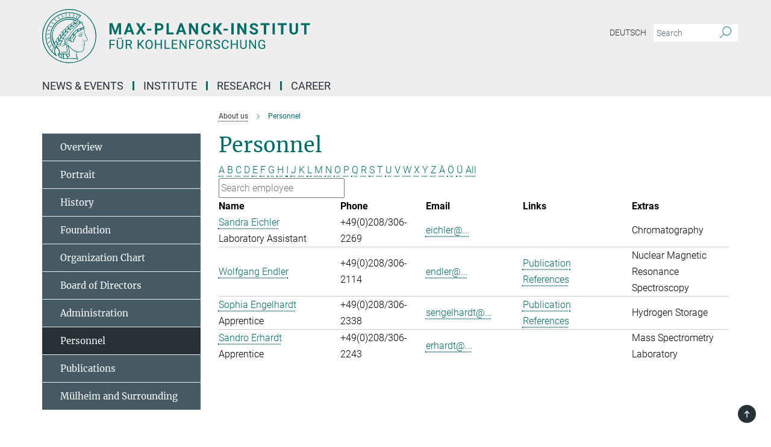

--- FILE ---
content_type: text/html; charset=utf-8
request_url: https://www.kofo.mpg.de/en/institute/personnel?letter=E&previous_letter=R
body_size: 14568
content:
<!DOCTYPE html>
<html prefix="og: http://ogp.me/ns#" lang="en">
<head>
  <meta http-equiv="X-UA-Compatible" content="IE=edge">
  <meta content="width=device-width, initial-scale=1.0" name="viewport">
  <meta http-equiv="Content-Type" content="text/html; charset=utf-8"/>
  <title>Personnel</title>
  
  <meta name="keywords" content="" /><meta name="description" content="" />
  
  
<meta property="og:title" content="Personnel">
<meta property="og:description" content="">
<meta property="og:type" content="website">
<meta property="og:url" content="https://www.kofo.mpg.de/en/institute/personnel">
<meta property="og:image" content="https://www.kofo.mpg.de/assets/og-logo-281c44f14f2114ed3fe50e666618ff96341055a2f8ce31aa0fd70471a30ca9ed.jpg">


  
  


  <meta name="msapplication-TileColor" content="#fff" />
<meta name="msapplication-square70x70logo" content="/assets/touch-icon-70x70-16c94b19254f9bb0c9f8e8747559f16c0a37fd015be1b4a30d7d1b03ed51f755.png" />
<meta name="msapplication-square150x150logo" content="/assets/touch-icon-150x150-3b1e0a32c3b2d24a1f1f18502efcb8f9e198bf2fc47e73c627d581ffae537142.png" />
<meta name="msapplication-wide310x150logo" content="/assets/touch-icon-310x150-067a0b4236ec2cdc70297273ab6bf1fc2dcf6cc556a62eab064bbfa4f5256461.png" />
<meta name="msapplication-square310x310logo" content="/assets/touch-icon-310x310-d33ffcdc109f9ad965a6892ec61d444da69646747bd88a4ce7fe3d3204c3bf0b.png" />
<link rel="apple-touch-icon" type="image/png" href="/assets/touch-icon-180x180-a3e396f9294afe6618861344bef35fc0075f9631fe80702eb259befcd682a42c.png" sizes="180x180">
<link rel="icon" type="image/png" href="/assets/touch-icon-32x32-143e3880a2e335e870552727a7f643a88be592ac74a53067012b5c0528002367.png" sizes="32x32">

  <link rel="preload" href="/assets/roboto-v20-latin-ext_latin_greek-ext_greek_cyrillic-ext_cyrillic-700-8d2872cf0efbd26ce09519f2ebe27fb09f148125cf65964890cc98562e8d7aa3.woff2" as="font" type="font/woff2" crossorigin="anonymous">
  
  
  
  <script>var ROOT_PATH = '/';var LANGUAGE = 'en';var PATH_TO_CMS = 'https://kofo.iedit.mpg.de';var INSTANCE_NAME = 'kofo';</script>
  
      <link rel="stylesheet" media="all" href="/assets/responsive_live_green-b4104db02fad82373eaef717c39506fa87036661729168d4cfe06a4e84cae1cb.css" />
    <link rel="stylesheet" media="all" href="/assets/responsive/headerstylesheets/kofo-header-7994db30d10f9943cc1702fe3fe9940e9a06e4f2cca256c93ac0a1b3d57509b2.css" />

<script>
  window.addEventListener("load", function() {
    var linkElement = document.createElement("link");
    linkElement.rel="stylesheet";
    linkElement.href="/assets/katex/katex-4c5cd0d7a0c68fd03f44bf90378c50838ac39ebc09d5f02a7a9169be65ab4d65.css";
    linkElement.media="all";
    document.head.appendChild(linkElement);
  });
</script>


  

  

  <script>
  if(!window.DCLGuard) {
    window.DCLGuard=true;
  }
</script>
<script type="module">
//<![CDATA[
document.body.addEventListener('Base',function(){  (function (global) {
    if (global.MpgApp && global.MpgApp.object) {
      global.MpgApp.object.id = +'289258';
    }
  }(window));
});
/*-=deferred=-*/
//]]>
</script>
  <link rel="canonical" href="https://www.kofo.mpg.de/en/institute/personnel" />


  
  <meta name="csrf-param" content="authenticity_token" />
<meta name="csrf-token" content="suSH6X53_LNPaae4VP7GHrS-H3qaVmA5_SiY6GT99gU1FTyLsmigjRF21UUuI_x3Ski-uOFjJGBXxEtUwIrBhA" />
  <meta name="generator" content="JustRelate CX Cloud (www.justrelate.com)" />
  
  
      <link rel="alternate" hreflang="de" href="https://www.kofo.mpg.de/de/institut/mitarbeiter" />
    <link rel="alternate" hreflang="en" href="https://www.kofo.mpg.de/en/institute/personnel" />


  
    <script type="module" >
      window.allHash = { 'manifest':'/assets/manifest-04024382391bb910584145d8113cf35ef376b55d125bb4516cebeb14ce788597','responsive/modules/display_pubman_reference_counter':'/assets/responsive/modules/display_pubman_reference_counter-8150b81b51110bc3ec7a4dc03078feda26b48c0226aee02029ee6cf7d5a3b87e','responsive/modules/video_module':'/assets/responsive/modules/video_module-231e7a8449475283e1c1a0c7348d56fd29107c9b0d141c824f3bd51bb4f71c10','responsive/live/annual_report_overview':'/assets/responsive/live/annual_report_overview-f7e7c3f45d3666234c0259e10c56456d695ae3c2df7a7d60809b7c64ce52b732','responsive/live/annual_review_overview':'/assets/responsive/live/annual_review_overview-49341d85de5d249f2de9b520154d516e9b4390cbf17a523d5731934d3b9089ec','responsive/live/deferred-picture-loader':'/assets/responsive/live/deferred-picture-loader-088fb2b6bedef1b9972192d465bc79afd9cbe81cefd785b8f8698056aa04cf93','responsive/live/employee':'/assets/responsive/live/employee-ac8cd3e48754c26d9eaf9f9965ab06aca171804411f359cbccd54a69e89bc31c','responsive/live/employee_landing_page':'/assets/responsive/live/employee_landing_page-ac8cd3e48754c26d9eaf9f9965ab06aca171804411f359cbccd54a69e89bc31c','responsive/live/employee_search':'/assets/responsive/live/employee_search-47a41df3fc7a7dea603765ad3806515b07efaddd7cf02a8d9038bdce6fa548a1','responsive/live/event_overview':'/assets/responsive/live/event_overview-817c26c3dfe343bed2eddac7dd37b6638da92babec077a826fde45294ed63f3c','responsive/live/gallery_overview':'/assets/responsive/live/gallery_overview-459edb4dec983cc03e8658fafc1f9df7e9d1c78786c31d9864e109a04fde3be7','responsive/live/institute_page':'/assets/responsive/live/institute_page-03ec6d8aaec2eff8a6c1522f54abf44608299523f838fc7d14db1e68d8ec0c7a','responsive/live/institutes_map':'/assets/responsive/live/institutes_map-588c0307e4a797238ba50134c823708bd3d8d640157dc87cf24b592ecdbd874e','responsive/live/job_board':'/assets/responsive/live/job_board-0db2f3e92fdcd350960e469870b9bef95adc9b08e90418d17a0977ae0a9ec8fd','responsive/live/newsroom':'/assets/responsive/live/newsroom-c8be313dabf63d1ee1e51af14f32628f2c0b54a5ef41ce999b8bd024dc64cad2','responsive/live/organigramm':'/assets/responsive/live/organigramm-18444677e2dce6a3c2138ce8d4a01aca7e84b3ea9ffc175b801208634555d8ff','responsive/live/research_page':'/assets/responsive/live/research_page-c8be313dabf63d1ee1e51af14f32628f2c0b54a5ef41ce999b8bd024dc64cad2','responsive/live/science_gallery_overview':'/assets/responsive/live/science_gallery_overview-5c87ac26683fe2f4315159efefa651462b87429147b8f9504423742e6b7f7785','responsive/live/tabcard':'/assets/responsive/live/tabcard-be5f79406a0a3cc678ea330446a0c4edde31069050268b66ce75cfda3592da0d','live/advent_calendar':'/assets/live/advent_calendar-4ef7ec5654db2e7d38c778dc295aec19318d2c1afcbbf6ac4bfc2dde87c57f12','live/employee':'/assets/live/employee-fb8f504a3309f25dbdd8d3cf3d3f55c597964116d5af01a0ba720e7faa186337','live/employee_landing_page':'/assets/live/employee_landing_page-fb8f504a3309f25dbdd8d3cf3d3f55c597964116d5af01a0ba720e7faa186337','live/gallery_overview':'/assets/live/gallery_overview-18a0e0553dd83304038b0c94477d177e23b8b98bff7cb6dd36c7c99bf8082d12','live/podcast_page':'/assets/live/podcast_page-fe7023d277ed2b0b7a3228167181231631915515dcf603a33f35de7f4fd9566f','live/video_page':'/assets/live/video_page-62efab78e58bdfd4531ccfc9fe3601ea90abeb617a6de220c1d09250ba003d37','responsive/mpg_common/live/dropdown_list':'/assets/responsive/mpg_common/live/dropdown_list-71372d52518b3cb50132756313972768fdec1d4fa3ffa38e6655696fe2de5c0b','responsive/mpg_common/live/event_calendar':'/assets/responsive/mpg_common/live/event_calendar-719dd7e7333c7d65af04ddf8e2d244a2646b5f16d0d7f24f75b0bb8c334da6a5','responsive/mpg_common/live/event_registration':'/assets/responsive/mpg_common/live/event_registration-e6771dca098e37c2858ff2b690497f83a2808b6c642e3f4540e8587e1896c84e','responsive/mpg_common/live/expandable':'/assets/responsive/mpg_common/live/expandable-e2143bde3d53151b5ff7279eaab589f3fefb4fd31278ca9064fd6b83b38d5912','responsive/mpg_common/live/gallery_youtube_video':'/assets/responsive/mpg_common/live/gallery_youtube_video-b859711b59a5655b5fa2deb87bd0d137460341c3494a5df957f750c716970382','responsive/mpg_common/live/interactive_table':'/assets/responsive/mpg_common/live/interactive_table-bff65d6297e45592f8608cd64814fc8d23f62cb328a98b482419e4c25a31fdde','responsive/mpg_common/live/intersection-observer':'/assets/responsive/mpg_common/live/intersection-observer-9e55d6cf2aac1d0866ac8588334111b664e643e4e91b10c5cbb42315eb25d974','responsive/mpg_common/live/main_menu':'/assets/responsive/mpg_common/live/main_menu-43966868573e0e775be41cf218e0f15a6399cf3695eb4297bae55004451acada','responsive/mpg_common/live/news_publication_overview':'/assets/responsive/mpg_common/live/news_publication_overview-d1aae55c18bfd7cf46bad48f7392e51fc1b3a3b887bc6312a39e36eaa58936fa','responsive/mpg_common/live/reverse':'/assets/responsive/mpg_common/live/reverse-9d6a32ce7c0f41fbc5249f8919f9c7b76cacd71f216c9e6223c27560acf41c8b','responsive/mpg_common/live/shuffle':'/assets/responsive/mpg_common/live/shuffle-14b053c3d32d46209f0572a91d3240487cd520326247fc2f1c36ea4d3a6035eb','responsive/mpg_common/live/slick_lazyloader':'/assets/responsive/mpg_common/live/slick_lazyloader-ea2704816b84026f362aa3824fcd44450d54dffccb7fca3c853d2f830a5ce412','responsive/mpg_common/live/video':'/assets/responsive/mpg_common/live/video-55b7101b2ac2622a81eba0bdefd94b5c5ddf1476b01f4442c3b1ae855b274dcf','responsive/mpg_common/live/youtube_extension':'/assets/responsive/mpg_common/live/youtube_extension-2b42986b3cae60b7e4153221d501bc0953010efeadda844a2acdc05da907e90f','preview/_pdf_sorting':'/assets/preview/_pdf_sorting-8fa7fd1ef29207b6c9a940e5eca927c26157f93f2a9e78e21de2578e6e06edf0','preview/advent_calendar':'/assets/preview/advent_calendar-4ef7ec5654db2e7d38c778dc295aec19318d2c1afcbbf6ac4bfc2dde87c57f12','preview/annual_review_search':'/assets/preview/annual_review_search-8fa7fd1ef29207b6c9a940e5eca927c26157f93f2a9e78e21de2578e6e06edf0','preview/edit_overlays':'/assets/preview/edit_overlays-cef31afd41d708f542672cc748b72a6b62ed10df9ee0030c11a0892ae937db70','preview/employee':'/assets/preview/employee-fb8f504a3309f25dbdd8d3cf3d3f55c597964116d5af01a0ba720e7faa186337','preview/employee_landing_page':'/assets/preview/employee_landing_page-fb8f504a3309f25dbdd8d3cf3d3f55c597964116d5af01a0ba720e7faa186337','preview/gallery_overview':'/assets/preview/gallery_overview-ca27fbd8e436a0f15e28d60a0a4a5861f7f9817b9cb44cb36ae654ebe03eec2a','preview/lodash':'/assets/preview/lodash-01fbab736a95109fbe4e1857ce7958edc28a78059301871a97ed0459a73f92d2','preview/overlay':'/assets/preview/overlay-4b3006f01cc2a80c44064f57acfdb24229925bbf211ca5a5e202b0be8cd2e66e','preview/overlay_ajax_methods':'/assets/preview/overlay_ajax_methods-0cceedf969995341b0aeb5629069bf5117896d2b053822e99f527e733430de65','preview/pdf_overview':'/assets/preview/pdf_overview-8fa7fd1ef29207b6c9a940e5eca927c26157f93f2a9e78e21de2578e6e06edf0','preview/podcast_page':'/assets/preview/podcast_page-8b696f28fe17c5875ac647a54463d6cf4beda5fa758ba590dd50d4f7d11e02a0','preview/preview':'/assets/preview/preview-7d20d27ffa274bf0336cbf591613fbbffd4fa684d745614240e81e11118b65c2','preview/science_gallery_overview':'/assets/preview/science_gallery_overview-00600feadb223d3b4cb5432a27cc6bee695f2b95225cb9ecf2e9407660ebcc35','preview/video_page':'/assets/preview/video_page-5359db6cf01dcd5736c28abe7e77dabdb4c7caa77184713f32f731d158ced5a8','preview_manifest':'/assets/preview_manifest-04024382391bb910584145d8113cf35ef376b55d125bb4516cebeb14ce788597','editmarker':'/assets/editmarker-b8d0504e39fbfef0acc731ba771c770852ec660f0e5b8990b6d367aefa0d9b9c','live':'/assets/live-4aa8e228b0242df1d2d064070d3be572a1ad3e67fe8c70b092213a5236b38737','print':'/assets/print-08c7a83da7f03ca9674c285c1cc50a85f44241f0bcef84178df198c8e9805c3c','mpg_base':'/assets/mpg_base-161fbafcd07f5fc9b56051e8acd88e712c103faef08a887e51fdcf16814b7446','mpg_fouc':'/assets/mpg_fouc-e8a835d89f91cf9c99be7a651f3ca1d04175934511621130554eef6aa910482c','mpg_amd':'/assets/mpg_amd-7c9ab00ac1b3a8c78cac15f76b6d33ed50bb1347cea217b0848031018ef80c94','mpg_amd_bundle':'/assets/mpg_amd_bundle-932e0d098e1959a6b4654b199e4c02974ab670115222c010a0bcc14756fce071','responsive/friendlycaptcha/widget.module.min':'/assets/responsive/friendlycaptcha/widget.module.min-19cabfb2100ce6916acaa628a50895f333f8ffb6a12387af23054565ee2122f2','responsive/honeybadger.min':'/assets/responsive/honeybadger.min-213763a8258237e8c4d12f0dbd98d8a966023b02f7433c1a05c1bace6ef120ec','responsive_live':'/assets/responsive_live-d4b4a938cbf67a69dc6ba9767c95bb10486874f069e457abc2ad6f53c7126fac','katex/katex':'/assets/katex/katex-ca9d4097b1925d5d729e5c4c7ffcdb44112ba08c53e7183feb26afa6927cc4fd','responsive/tsmodules/cashew':'/assets/responsive/tsmodules/cashew-f2b3a6f988f933937212c2239a5008703225511ab19b4a6d6cbead2e9904ae21','responsive/tsmodules/datahandler':'/assets/responsive/tsmodules/datahandler-18b09253aa824ba684b48d41aea5edb6321851210404bdc3c47922c961181980','responsive/tsmodules/edit-menu':'/assets/responsive/tsmodules/edit-menu-ed8038730fbc4b64d700f28f3ccdcc8c33cc558e1182af3f37b6b4374a3ad3b6','responsive/tsmodules/edit':'/assets/responsive/tsmodules/edit-80ca9b5137f2eeb575e45f3ff1fd611effb73bd27d9f920d5f758c27a4212067','responsive/tsmodules/image-information':'/assets/responsive/tsmodules/image-information-2766379bd0ae7c612169084e5437d5662006eec54acbecba9f83ac8773ac20fa','responsive/tsmodules/languages':'/assets/responsive/tsmodules/languages-33d886fa0f8a758ac8817dfaf505c136d22e86a95988298f3b14cf46c870a586','responsive/tsmodules/menu':'/assets/responsive/tsmodules/menu-dc7cee42b20a68a887e06bb1979d6ecc601ff8dd361b80cc6a8190e33ab7f005','responsive/tsmodules/notify':'/assets/responsive/tsmodules/notify-44b67b61195156d3827af8dfd00797cd327f013dc404720659f2d3da19cf6f77','responsive/tsmodules/virtual-form':'/assets/responsive/tsmodules/virtual-form-31974440dbd9f79534149b9376a63b1f2e0b542abb5ba898e4fbaeef377d66ca' }
    </script>
    <script type="module">
//<![CDATA[
document.body.addEventListener('AMD',function(){    requirejs.config({
      waitSeconds:0,
      paths: allHash
    })
});
/*-=deferred=-*/
//]]>
</script></head>

 <body class="kofo employee_list  language-en" id="top">
  
  
  

<header class="navbar hero navigation-on-bottom">

  <div class="container remove-padding header-main-container">


    <div class="navbar-header">
        <a class="navbar-brand mpg-icon mpg-icon-logo language-en language-engreen" aria-label="Logo Max-Planck-Institut für Kohlenforschung, go to homepage" href="/en"></a>
    </div>

    <div class="lang-search">
      <div class="collapse navbar-collapse bs-navbar-collapse">
        <ul class="hidden-xs hidden-sm nav navbar-nav navbar-right navbar-meta">
          <li class="language-switcher-links">
            
    <a href="/de/institut/mitarbeiter">Deutsch</a>


          </li>
          <li>
            <form class="navbar-form navbar-left search-field hidden-xs" role="search" action="/2603/search-result" accept-charset="UTF-8" method="get">
  <div class="form-group noindex">
    <input class="form-control searchfield"
      name="searchfield"
      placeholder="Search"
      value=""
      type="search"
      aria-label="You did not enter a query."
    />
    <button class="btn btn-default searchbutton" aria-label="Search">
      <i class="mpg-icon mpg-icon-search" role="img" aria-hidden="true"></i>
    </button>
  </div>
</form>
          </li>
          <li>
            
          </li>

        </ul>
      </div>
    </div>


    <div class="navbar-title-wrapper">

      <nav class="navbar navbar-default" aria-label="Main navigation">
        <div class="navbar-header">
          <div class="visible-xs visible-sm">
            <button class="nav-btn navbar-toggle" type="button" data-toggle="collapse" data-target="#main-navigation-container" aria-haspopup="true" aria-expanded="false" aria-label="Main navigation switch">
              <svg width="40" height="40" viewBox="-25 -25 50 50">
                <circle cx="0" cy="0" r="25" fill="none"/>
                <rect class="burgerline-1" x="-15" y="-12" width="30" height="4" fill="black"/>
                <rect class="burgerline-2" x="-15" y="-2" width="30" height="4" fill="black"/>
                <rect class="burgerline-3" x="-15" y="8" width="30" height="4" fill="black"/>
              </svg>
            </button>
          </div>
        </div>

        <div class="collapse navbar-collapse js-navbar-collapse noindex" id="main-navigation-container">

          <div class="mobile-search-pwa-container">
            <div class="mobile-search-container">
              <form class="navbar-form navbar-left search-field visible-sm visible-xs mobile clearfix" role="search" action="/2603/search-result" accept-charset="UTF-8" method="get">
  <div class="form-group noindex">
    <input class="form-control searchfield"
      name="searchfield"
      placeholder="Search"
      value=""
      type="search"
      aria-label="You did not enter a query."
    />
    <button class="btn btn-default searchbutton" aria-label="Search">
      <i class="mpg-icon mpg-icon-search" role="img" aria-hidden="true"></i>
    </button>
  </div>
</form>
            </div>
              
          </div>

          
            <ul class="nav navbar-nav col-xs-12" id="main_nav" data-timestamp="2026-01-13T10:30:14.902Z">
<li class="dropdown mega-dropdown clearfix" tabindex="0" data-positioning="1">
<a class="main-navi-item dropdown-toggle undefined" id="Root-en.0">News &amp; Events<span class="arrow-dock"></span></a><a class="dropdown-toggle visible-xs visible-sm" data-no-bs-toggle="dropdown" role="button" aria-expanded="false" aria-controls="flyout-Root-en.0"><span class="mpg-icon mpg-icon-down2"></span></a><ul id="flyout-Root-en.0" class="col-xs-12 dropdown-menu  mega-dropdown-menu row"><li class="col-xs-12 col-sm-4 menu-column"><ul class="main">
<li class="dropdown-title"><a href="/en/news" id="Root-en.0.0.0">News</a></li>
<li class="dropdown-title"><a href="/en/mediacenter" id="Root-en.0.0.1">Mediacenter</a></li>
<li class="dropdown-title"><a href="/en/current-topics/events" id="Root-en.0.0.2">Events</a></li>
<li class="dropdown-title"><a href="/943707/nobelpreis-2021" id="Root-en.0.0.3">Nobelprize 2021</a></li>
<li class="dropdown-title"><a href="/en/ziegler-lectures" id="Root-en.0.0.4">Ziegler Lectures</a></li>
<li class="dropdown-title"><a class="external" href="https://www.cec.mpg.de/en/institute/ernst-haage-award" target="_blank" id="Root-en.0.0.5">Ernst Haage Prize</a></li>
</ul></li></ul>
</li>
<li class="dropdown mega-dropdown clearfix" tabindex="0" data-positioning="1">
<a class="main-navi-item dropdown-toggle undefined" id="Root-en.1">Institute<span class="arrow-dock"></span></a><a class="dropdown-toggle visible-xs visible-sm" data-no-bs-toggle="dropdown" role="button" aria-expanded="false" aria-controls="flyout-Root-en.1"><span class="mpg-icon mpg-icon-down2"></span></a><ul id="flyout-Root-en.1" class="col-xs-12 dropdown-menu  mega-dropdown-menu row"><li class="col-xs-12 col-sm-4 menu-column"><ul class="main">
<li class="dropdown-title"><a href="/en/institute" id="Root-en.1.0.0">Overview</a></li>
<li class="dropdown-title"><a href="/en/institute/portrait" id="Root-en.1.0.1">Portrait</a></li>
<li class="dropdown-title"><a href="/en/institute/history" id="Root-en.1.0.2">History</a></li>
<li class="dropdown-title"><a href="/en/institute/foundation" id="Root-en.1.0.3">Foundation</a></li>
<li class="dropdown-title"><a href="/2491/kofo#__target_object_not_reachable" id="Root-en.1.0.4">Organizational Chart</a></li>
<li class="dropdown-title"><a href="/en/institute/board-of-directors" id="Root-en.1.0.5">Board of Directors</a></li>
<li class="dropdown-title"><a href="/en/institute/administration" id="Root-en.1.0.6">Administration</a></li>
<li class="dropdown-title"><a href="/en/institute/personnel" id="Root-en.1.0.7">Personnel</a></li>
<li class="dropdown-title">
<a href="/en/institute/publications" id="Root-en.1.0.8">Publications</a><ul><li><a class="external" href="https://www.mpg.de/154876/kohlenforschung" target="_blank" id="Root-en.1.0.8.0">Year Book Articles</a></li></ul>
</li>
<li class="dropdown-title"><a href="/en/institute/muelheim-and-surrounding" id="Root-en.1.0.9">Mülheim and Surrounding</a></li>
<li class="dropdown-title"><a href="/863544/Campus-Life" id="Root-en.1.0.10">Campus Life</a></li>
</ul></li></ul>
</li>
<li class="dropdown mega-dropdown clearfix" tabindex="0" data-positioning="3">
<a class="main-navi-item dropdown-toggle undefined" id="Root-en.2">Research<span class="arrow-dock"></span></a><a class="dropdown-toggle visible-xs visible-sm" data-no-bs-toggle="dropdown" role="button" aria-expanded="false" aria-controls="flyout-Root-en.2"><span class="mpg-icon mpg-icon-down2"></span></a><ul id="flyout-Root-en.2" class="col-xs-12 dropdown-menu  mega-dropdown-menu row">
<li class="col-xs-12 col-sm-4 menu-column"><ul class="main">
<li class="dropdown-title"><a href="/en/areas-of-research" id="Root-en.2.0.0">Overview</a></li>
<li class="dropdown-title">
<a id="Root-en.2.0.1">Organic Synthesis</a><ul><li><a href="/en/research/organic-synthesis" id="Root-en.2.0.1.0">Tobias Ritter</a></li></ul>
</li>
<li class="dropdown-title">
<a id="Root-en.2.0.2">Homogeneous Catalysis</a><ul>
<li><a href="/en/research/homogeneous-catalysis" id="Root-en.2.0.2.0">Benjamin List</a></li>
<li><a href="/1017838/turberg" id="Root-en.2.0.2.1">Mathias Turberg</a></li>
</ul>
</li>
<li class="dropdown-title">
<a id="Root-en.2.0.3">Heterogeneous Catalysis</a><ul>
<li><a href="/en/research/heterogeneous-catalysis" id="Root-en.2.0.3.0">Ferdi Schüth</a></li>
<li><a href="/en/research/heterogeneous-catalysis/felderhoff" id="Root-en.2.0.3.1">Michael Felderhoff</a></li>
<li><a href="/en/research/heterogeneous-catalysis/marlow" id="Root-en.2.0.3.2">Frank Marlow</a></li>
<li><a href="/en/research/heterogeneous-catalysis/neumann" id="Root-en.2.0.3.3">Constanze Neumann</a></li>
<li><a href="/en/research/heterogeneous-catalysis/schmidt" id="Root-en.2.0.3.4">Wolfgang Schmidt</a></li>
<li><a href="/en/research/heterogeneous-catalysis/tueysuez" id="Root-en.2.0.3.5">Harun Tüysüz</a></li>
<li><a href="/kofo/en/research/services/xrd-and-spectroscopy" id="Root-en.2.0.3.6">Claudia Weidenthaler</a></li>
<li><a href="/990687/MechSyn" id="Root-en.2.0.3.7">MechSyn</a></li>
<li><a href="/1039625/Minerva-Carbon" id="Root-en.2.0.3.8">Minerva Carbon</a></li>
</ul>
</li>
<li class="dropdown-title">
<a id="Root-en.2.0.4">Organometallic Chemistry</a><ul><li><a href="/en/research/organometallic-chemistry" id="Root-en.2.0.4.0">Alois Fürstner</a></li></ul>
</li>
</ul></li>
<li class="col-xs-12 col-sm-4 menu-column"><ul class="main">
<li class="dropdown-title">
<a id="Root-en.2.1.0">Molecular Theory and Spectroscopy</a><ul>
<li><a href="/en/research/molecular-theory-and-spectroscopy" id="Root-en.2.1.0.0">Frank Neese</a></li>
<li><a href="/en/research/molecular-theory-and-spectroscopy/atanasov" id="Root-en.2.1.0.1">Mihail Atanasov</a></li>
<li><a href="/en/research/molecular-theory-and-spectroscopy/auer" id="Root-en.2.1.0.2">Alexander Auer</a></li>
<li><a href="/en/research/molecular-theory-and-spectroscopy/van-gastel" id="Root-en.2.1.0.3">Maurice van Gastel</a></li>
<li><a href="/en/research/molecular-theory-and-spectroscopy/helmich-paris" id="Root-en.2.1.0.4">Benjamin Helmich-Paris</a></li>
<li><a href="/en/research/molecular-theory-and-spectroscopy/manganas" id="Root-en.2.1.0.5">Dimitrios Manganas</a></li>
<li><a href="/en/research/molecular-theory-and-spectroscopy/pantazis" id="Root-en.2.1.0.6">Dimitrios Pantazis</a></li>
<li><a href="/970824/qiu" id="Root-en.2.1.0.7">Guanqi Qiu</a></li>
</ul>
</li>
<li class="dropdown-title">
<a id="Root-en.2.1.1">Biocatalysis</a><ul><li><a href="/en/research/biocatalysis" id="Root-en.2.1.1.0">Manfred T. Reetz</a></li></ul>
</li>
<li class="dropdown-title">
<a id="Root-en.2.1.2">Sustainable Catalysis</a><ul><li><a href="/1025115/cornella" id="Root-en.2.1.2.0">Josep Cornellà</a></li></ul>
</li>
</ul></li>
<li class="col-xs-12 col-sm-4 menu-column"><ul class="main">
<li class="dropdown-title">
<a id="Root-en.2.2.0">Service Departments</a><ul>
<li><a href="/en/forschung/service-departments" id="Root-en.2.2.0.0">Overview</a></li>
<li><a href="/en/research/services/it" id="Root-en.2.2.0.1">Christian Baumert: IT</a></li>
<li><a href="/en/research/services/library" id="Root-en.2.2.0.2">Christian Baumert: Library</a></li>
<li><a href="/en/research/services/nmr" id="Root-en.2.2.0.3">Christophe Farès: Nuclear Magnetic Resonance Spectroscopy</a></li>
<li><a href="/en/research/service-departments/emray" id="Root-en.2.2.0.4">Christian W. Lehmann: Chemical Crystallography and Electron Microscopy</a></li>
<li><a href="/en/research/services/ms" id="Root-en.2.2.0.5">Wolfgang Schrader: Mass Spectrometry Laboratory</a></li>
<li><a href="/en/research/services/gclc" id="Root-en.2.2.0.6">Philipp Schulze: Chromatography</a></li>
<li><a href="/en/research/services/technical-laboratories" id="Root-en.2.2.0.7">Nils Theyssen: Technical Laboratories and Central Safety</a></li>
<li><a href="/kofo/en/research/services/xrd-and-spectroscopy" id="Root-en.2.2.0.8">Claudia Weidenthaler: XRD &amp; Spectroscopy</a></li>
<li><a href="/en/research/services/orca" id="Root-en.2.2.0.9">Frank Wennmohs: ORCA</a></li>
</ul>
</li>
<li class="dropdown-title"><a href="/en/research/previous-groupleaders" id="Root-en.2.2.1">Previous Group Leaders</a></li>
</ul></li>
</ul>
</li>
<li class="dropdown mega-dropdown clearfix" tabindex="0" data-positioning="1">
<a class="main-navi-item dropdown-toggle undefined" id="Root-en.3"> Career<span class="arrow-dock"></span></a><a class="dropdown-toggle visible-xs visible-sm" data-no-bs-toggle="dropdown" role="button" aria-expanded="false" aria-controls="flyout-Root-en.3"><span class="mpg-icon mpg-icon-down2"></span></a><ul id="flyout-Root-en.3" class="col-xs-12 dropdown-menu  mega-dropdown-menu row"><li class="col-xs-12 col-sm-4 menu-column"><ul class="main">
<li class="dropdown-title"><a href="/career" id="Root-en.3.0.0">Overview</a></li>
<li class="dropdown-title"><a href="/862890/How-to-apply" id="Root-en.3.0.1">How to apply</a></li>
<li class="dropdown-title"><a href="/en/job-advertisements" id="Root-en.3.0.2">Job Advertisements</a></li>
<li class="dropdown-title"><a href="/863544/Campus-Life" id="Root-en.3.0.3">Campus Life</a></li>
<li class="dropdown-title"><a href="/862987/Ausbildung" id="Root-en.3.0.4">Apprentice Program</a></li>
<li class="dropdown-title"><a href="/863827/schule-und-praktikum" id="Root-en.3.0.5">Teachers and Students</a></li>
</ul></li></ul>
</li>
</ul>

          <div class="text-center language-switcher visible-xs visible-sm">
            
    <a href="/de/institut/mitarbeiter">Deutsch</a>


          </div>
        </div>
      </nav>
    </div>
  </div>
</header>

<header class="container-full-width visible-print-block">
  <div class="container">
    <div class="row">
      <div class="col-xs-12">
        <div class="content">
              <span class="mpg-icon mpg-icon-logo custom-print-header language-en">
                Max-Planck-Institut für Kohlenforschung
              </span>
        </div>
      </div>
    </div>
  </div>
</header>

<script type="module">
//<![CDATA[
document.body.addEventListener('Base',function(){  var mainMenu;
  if(typeof MpgCommon != "undefined") {
    mainMenu = new MpgCommon.MainMenu();
  }
});
/*-=deferred=-*/
//]]>
</script>
  
  <div id="page_content">
    <div class="container content-wrapper">
  <div class="row">
    <main>
      <article class="col-md-9 col-md-push-3">
        <div class="content py-0">
          <div class="noindex">
  <nav class="hidden-print" aria-label="breadcrumb">
    <ol class="breadcrumb clearfix" vocab="http://schema.org/" typeof="BreadcrumbList">

          <li class="breadcrumb-item" property="itemListElement" typeof="ListItem">
            <a property="item"
               typeof="WebPage"
               href="/en/institute"
               class=""
               title="">
              <span property="name">About us</span>
            </a>
            <meta property="position" content="1">
          </li>
      <li class="breadcrumb-item active" property="itemListElement" typeof="ListItem" aria-current="page">
        <span property="name">Personnel</span>
        <meta property="position" content="2">
      </li>
    </ol>
  </nav>
</div>


        </div>
        

    <h1 class="page-titledesc">Personnel</h1>
    <div class="meta-information">
      
    </div>
    <div class="employee_list">
        <div class="search_letters">
          <div class="dotted_line"></div>

          <div class="letters_with_sidebar letters"><a class="" href="/en/institute/personnel?letter=A&amp;previous_letter=E">A</a> <a class="" href="/en/institute/personnel?letter=B&amp;previous_letter=E">B</a> <a class="" href="/en/institute/personnel?letter=C&amp;previous_letter=E">C</a> <a class="" href="/en/institute/personnel?letter=D&amp;previous_letter=E">D</a> <a class="current" href="/en/institute/personnel?letter=E&amp;previous_letter=E">E</a> <a class="" href="/en/institute/personnel?letter=F&amp;previous_letter=E">F</a> <a class="" href="/en/institute/personnel?letter=G&amp;previous_letter=E">G</a> <a class="" href="/en/institute/personnel?letter=H&amp;previous_letter=E">H</a> <a class="" href="/en/institute/personnel?letter=I&amp;previous_letter=E">I</a> <a class="" href="/en/institute/personnel?letter=J&amp;previous_letter=E">J</a> <a class="" href="/en/institute/personnel?letter=K&amp;previous_letter=E">K</a> <a class="" href="/en/institute/personnel?letter=L&amp;previous_letter=E">L</a> <a class="" href="/en/institute/personnel?letter=M&amp;previous_letter=E">M</a> <a class="" href="/en/institute/personnel?letter=N&amp;previous_letter=E">N</a> <a class="" href="/en/institute/personnel?letter=O&amp;previous_letter=E">O</a> <a class="" href="/en/institute/personnel?letter=P&amp;previous_letter=E">P</a> <a class="" href="/en/institute/personnel?letter=Q&amp;previous_letter=E">Q</a> <a class="" href="/en/institute/personnel?letter=R&amp;previous_letter=E">R</a> <a class="" href="/en/institute/personnel?letter=S&amp;previous_letter=E">S</a> <a class="" href="/en/institute/personnel?letter=T&amp;previous_letter=E">T</a> <a class="" href="/en/institute/personnel?letter=U&amp;previous_letter=E">U</a> <a class="" href="/en/institute/personnel?letter=V&amp;previous_letter=E">V</a> <a class="" href="/en/institute/personnel?letter=W&amp;previous_letter=E">W</a> <a class="" href="/en/institute/personnel?letter=X&amp;previous_letter=E">X</a> <a class="" href="/en/institute/personnel?letter=Y&amp;previous_letter=E">Y</a> <a class="" href="/en/institute/personnel?letter=Z&amp;previous_letter=E">Z</a> <a class="" href="/en/institute/personnel?letter=%C3%84&amp;previous_letter=E">Ä</a> <a class="" href="/en/institute/personnel?letter=%C3%96&amp;previous_letter=E">Ö</a> <a class="" href="/en/institute/personnel?letter=%C3%9C&amp;previous_letter=E">Ü</a> <a class=" all" href="/en/institute/personnel?letter=All&amp;previous_letter=E">All</a></div>

          <div class="search">
            <form action="/en/institute/personnel" accept-charset="UTF-8" method="post"><input type="hidden" name="authenticity_token" value="DFpDcv1sRu8AmO5x6dhIrEG0CZYjvQp9ULE5DsqCk6pH0Gr6rEaIUKrS-C4vlUvFZbxLXyPh01KuDP-DlAYJvw" autocomplete="off" />
              <input type="text" name="search" id="search" value="" class="text_input default_text" title="Search employee" placeholder="Search employee" />
</form>          </div>

          <div class="dotted_line"></div>
        </div>

        <div class="content">
          <div>
            
          </div>

          <table class="table_without_sidebar dataTable" data-length="20" data-show-filter="false"><thead><tr><th class="name first" data-column="name">Name</th><th class="phone" data-column="phone">Phone</th><th class="email" data-column="email">Email</th><th class="links" data-column="links">Links</th><th class="extras last" data-column="extras">Extras</th></tr><tr><td colspan="5"></td></tr></thead><tbody><tr class="last"><td class="name first"><a title="More information about Sandra Eichler" href="/en/institute/personnel/101562"><span class="icon link_like_text employee_name">Sandra Eichler</span></a><div class="position">Laboratory Assistant</div></td><td class="phone"><ul class="no_list_icon"><li>+49(0)208/306-2269</li></ul></td><td class="email"><a data-indirect-mail="true" href="mailto:b9de4c0d6f1e53d84b3ea964697dfe2c5166cb">eichler@...</a></td><td class="links"></td><td class="extras last"><ul><li>Chromatography</li></ul></td></tr><tr class="last"><td class="name first"><a title="More information about Wolfgang Endler" href="/en/institute/personnel/101563"><span class="icon link_like_text employee_name">Wolfgang Endler</span></a><div class="position"></div></td><td class="phone"><ul class="no_list_icon"><li>+49(0)208/306-2114</li></ul></td><td class="email"><a data-indirect-mail="true" href="mailto:b9d94b09660961f34f37a0252a60e9651b67">endler@...</a></td><td class="links"><a class="links_curriculum" rel="nofollow" href="/publication-search/289258?person=persons58530">Publication References</a></td><td class="extras last"><ul><li>Nuclear Magnetic Resonance Spectroscopy</li></ul></td></tr><tr class="last"><td class="name first"><a title="More information about Sophia Engelhardt" href="/en/institute/personnel/126465"><span class="icon link_like_text employee_name">Sophia Engelhardt</span></a><div class="position">Apprentice</div></td><td class="phone"><ul class="no_list_icon"><li>+49(0)208/306-2338</li></ul></td><td class="email"><a data-indirect-mail="true" href="mailto:afd24102661749f95235bb4b2c7fe824516fde114ae433">sengelhardt@...</a></td><td class="links"><a class="links_curriculum" rel="nofollow" href="/publication-search/289258?person=persons307221">Publication References</a></td><td class="extras last"><ul><li>Hydrogen Storage</li></ul></td></tr><tr class="last"><td class="name first"><a title="More information about Sandro Erhardt" href="/en/institute/personnel/130609"><span class="icon link_like_text employee_name">Sandro Erhardt</span></a><div class="position">Apprentice</div></td><td class="phone"><ul class="no_list_icon"><li>+49(0)208/306-2243</li></ul></td><td class="email"><a data-indirect-mail="true" href="mailto:b9c54704711f55d84b3ea964697dfe2c5166cb">erhardt@...</a></td><td class="links"></td><td class="extras last"><ul><li>Mass Spectrometry Laboratory</li></ul></td></tr></tbody></table>


        </div>
    </div>





      </article>
    </main>
    <aside class="sidebar">

  <div class="col-md-3 col-md-pull-9">
    <div class="sidebar-slider">
      <div class="side-nav-scroller">
        
      </div>
    </div>
    <div class="graybox_container noindex hidden-print">
  
  
    <div class="linklist graybox clearfix">
      <ul>
          <li><a target="_self" class="" href="/en/institute">Overview</a></li>
          <li><a target="_self" class="" href="/en/institute/portrait">Portrait</a></li>
          <li><a target="_self" class="" href="/en/institute/history">History</a></li>
          <li><a target="_self" class="" href="/en/institute/foundation">Foundation</a></li>
          <li><a target="_self" class="" href="/en/institute/organizational-chart">Organization Chart</a></li>
          <li><a target="_self" class="" href="/en/institute/board-of-directors">Board of Directors</a></li>
          <li><a target="_self" class="" href="/en/institute/administration">Administration</a></li>
          <li><a target="_self" class="" data-samepage="true" href="/en/institute/personnel">Personnel</a></li>
          <li><a target="_self" class="" href="/en/institute/publications">Publications</a></li>
          <li><a target="_self" class="" href="/en/institute/muelheim-and-surrounding">Mülheim and Surrounding</a></li>
      </ul>
      <script type="text/javascript">
        /*-=deferred=-*/
        document
          .querySelectorAll(".linklist.graybox a[data-samepage]")
          .forEach(function(link) {
            if (link.hash == location.hash) link.classList.add("active")
          })
        document
          .querySelectorAll(".linklist.graybox a[data-childrenpage]")
          .forEach(function(link) {
            if (link.hash == location.hash) link.classList.add("active")
          })
      </script>
    </div>
</div>

    
<div class="group-extension">
  <div class="h3" role="button" aria-expanded="false" id="group_button_content_right_0" aria-controls="group_region_content_right_0">
    Contact 
    <i class="mpg-icon mpg-icon-down2"></i>
</div>  <div class="wrapper-mobile" role="region" id="group_region_content_right_0" aria-labelledby="group_button_content_right_0">
<div class="link-extension">
  <h4></h4>
  <div class="description">contact@kofo.mpg.de</div>
</div>
</div>
</div>


  </div>
</aside>



  </div>
</div>

  </div>
  <div class="footer-wrap noindex">
  <footer class="container-full-width green footer trngl-footer hidden-print">
      <svg viewbox="0 0 1 1" style="width:100%; height:4em; overflow:visible" preserveAspectRatio="none">
        <path class="footer-triangle" d="M 0 1 L 1 0 L 1 1.1 L 0 1.1" fill="none"/>
      </svg>
    <div class="container invert">
      <div class="row">
        <div class="to-top-dummy"></div>
          <a id="to-top-button" class="to-top" href="#top">Top</a>
          <div class="col-md-12 columns-quicklinks-container">
            
                <div class="footer-focus">
  <h4 class="h3 footer-link-header" tabindex="0" aria-haspopup="true" aria-expanded="false">Quick Start <i class="mpg-icon mpg-icon-down2"></i></h4>
  <ul class="footer-links">
    <li><a class="" href="/en/institute/publications">Publications</a> </li>
    <li><a class="external" href="https://www.mpg.de/en">Max Planck Society</a> </li>
    <li><a class="" href="/en/institute/contact-and-route-description">Contact and route description</a> </li>
  </ul>
</div>

                <div class="footer-focus">
  <h4 class="h3 footer-link-header" tabindex="0" aria-haspopup="true" aria-expanded="false">Social Media <i class="mpg-icon mpg-icon-down2"></i></h4>
  <ul class="footer-links">
    <li><a class="external" href="https://www.facebook.com/mpiKofo/?ref=bookmarks">Facebook</a> </li>
    <li><a class="external" href="https://www.youtube.com/channel/UCZuZ4PJhVOSQKKlpG7iyKHA">Youtube</a> </li>
    <li><a class="external" href="https://www.instagram.com/mpi_kofo/">Instagram</a> </li>
  </ul>
</div>

                
                

                      </div>
      </div>
    </div>
  </footer>
  <footer class="container-full-width darkgreen institute-subfooter hidden-print">
  <div class="container space-between invert">
      <div class="logo">
            <a target="_blank" href="https://www.mpg.de/en">
              <div class="mpg-icon mpg-icon-logo"></div>
</a>            <a target="_blank" href="https://www.mpg.de/en">
              <div class="copyright-text copyright-text-upper">
                <span class="">Max-Planck-Gesellschaft</span>
              </div>
</a>
      </div>

      <div class="links">
  <ul>
    
      <li><a target="_self" href="/2675/imprint">Imprint</a></li><li><a target="_self" href="/1015156/Datenschutz">Privacy Policy</a></li><li><a target="_self" href="/1034349/Accessibility">Accessibility</a></li>
  </ul>
</div>


      <div class="copyright">
        <div class="copyright-sign">
          ©
        </div>
        <p class="copyright-text copyright-text-right">2026, Max-Planck-Gesellschaft</p>
      </div>
    </div>
</footer>

  <footer class="container-full-width visible-print-block">
    <div class="container">
      <div class="row">
        <div class="col-xs-12">
          <div class="content">
            <p>© 2003-2026, Max-Planck-Gesellschaft</p>
          </div>
        </div>
      </div>
    </div>
  </footer>
</div>
<div class="visible-print print-footer">
  <div class="print-footer-button print-webview-toggle">
    Web-View
  </div>
  <div class="print-footer-button print-page">
    Print Page
  </div>
  <div class="print-footer-button">
    <a target="mpg_print_window" class="print-footer-button print-open-window" rel="nofollow" href="/en/institute/personnel?print=yes">Open in new window</a>
  </div>


  <span class="print-estimate-label">
    Estimated DIN-A4 page-width
  </span>
</div>


  
<div id="go_to_live" class="hidden-print noindex"><a class="infobox_link" target="_blank" title="https://kofo.iedit.mpg.de/289258/Mitarbeiter" rel="nofollow" href="https://kofo.iedit.mpg.de/289258/Mitarbeiter">Go to Editor View</a></div>

    <script type="module">
//<![CDATA[
document.body.addEventListener('AMD',function(){      amdRequest()
});
/*-=deferred=-*/
//]]>
</script>  <script>
    if (false) {
      linkElement = document.createElement("link");
      linkElement.rel = "stylesheet";
      linkElement.href ="/assets/fonts-special-char-7274d8a728aace1da7f15ed582e09518d08e137c9df0990d5bf76c594f23be2d.css";
      linkElement.media = "all";

      document.head.appendChild(linkElement);
    }
  </script>
  <script type="module">
    window.addEventListener('DOMContentLoaded', (event) => {
      var loadingChain = [
        {
          name:"Base",
          script:"/assets/mpg_base-161fbafcd07f5fc9b56051e8acd88e712c103faef08a887e51fdcf16814b7446.js"
        },
        {
          name:"Fouc",
          script:"/assets/mpg_fouc-e8a835d89f91cf9c99be7a651f3ca1d04175934511621130554eef6aa910482c.js"
        }
      ];

      loadingChain = loadingChain.concat(window.additionalDependencies || []);

      loadingChain.push(
        {
          name:"AMD",
          script:"/assets/mpg_amd-7c9ab00ac1b3a8c78cac15f76b6d33ed50bb1347cea217b0848031018ef80c94.js"
        },
      );


      var loadNext = function () {
        if (loadingChain.length == 0 ) {
          window.loadingChainProcessed = true;
          return;
        };
        var nextScript = loadingChain.shift();

        var scriptElement = document.createElement("script");
        scriptElement.src=nextScript.script;
        scriptElement.setAttribute("defer","");
        scriptElement.onload=function(){
          document.body.dispatchEvent(new CustomEvent(nextScript.name));
          loadNext();
        }
        document.head.appendChild(scriptElement);
      };
      loadNext();

    });


  </script>
  
  
<!-- START Matomo tracking code -->

<!-- For privacy details see https://www.mpg.de/datenschutzhinweis or https://www.mpg.de/privacy-policy -->

<script type='module'>
  (function(){
      var s, d = document, e = d.createElement('script');
      e.type = 'text/javascript';
      e.src = '//statistik.mpg.de/api.js';
      e.async = true;
      e.onload = function () {
      try {
             var p = Piwik.getTracker('//statistik.mpg.de/api', 422);
             p.setCustomDimension(1, "en");
             p.setCustomDimension(3, "en");
             p.trackPageView();
             p.enableLinkTracking();
         } catch (e) {}
      };
      s = d.getElementsByTagName('script')[0]; s.parentNode.insertBefore(e, s);
  })();
</script><noscript><p><img src='//statistik.mpg.de/api?idsite=601&rec=1' style='border:0' alt=''/></p></noscript>
<!-- END Matomo tracking code  -->


  
</body>
</html>
